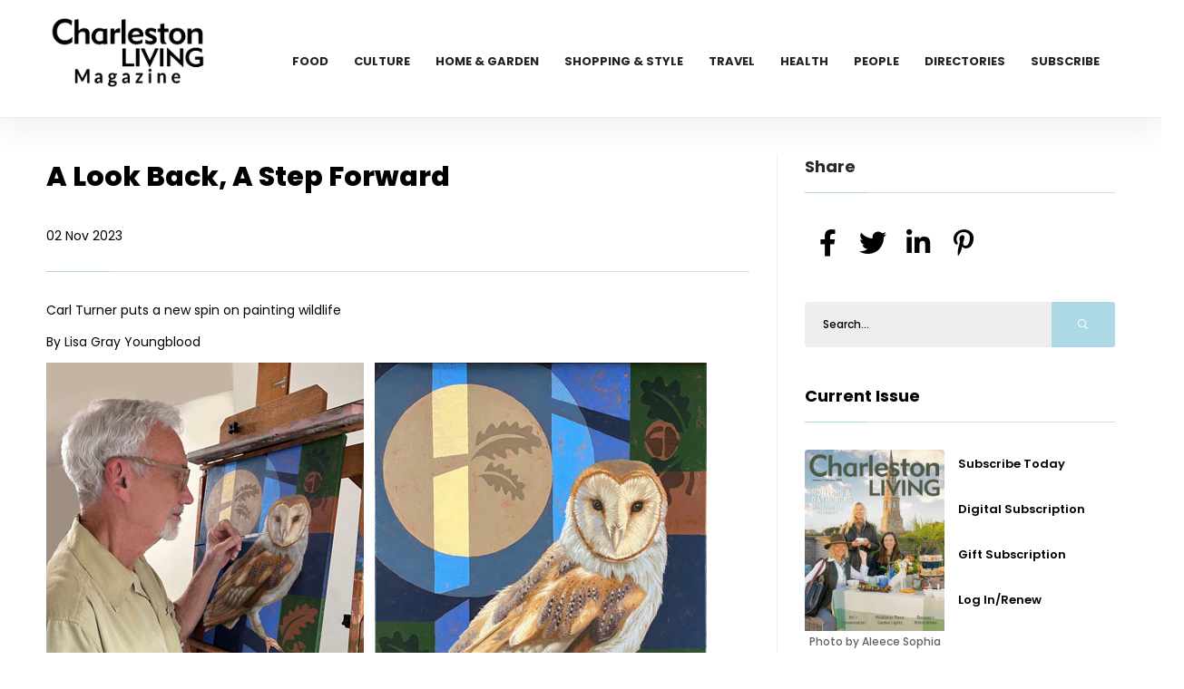

--- FILE ---
content_type: text/html; charset=UTF-8
request_url: https://charlestonlivingmag.com/a-look-back-a-step-forward
body_size: 30892
content:
<!DOCTYPE html>
<html class="loading" lang="en" data-textdirection="ltr">

<head>
    <meta charset="utf-8"/>    <meta http-equiv="Content-Type" content="text/html; charset=UTF-8">
    <meta http-equiv="X-UA-Compatible" content="IE=edge">
    <meta name="viewport" content="width=device-width,initial-scale=1.0,minimal-ui">
    <title>Carl Turner art</title>
    <meta name="description" content="Carl Turner art" />

    <link href="/favicon.ico?1682482983" type="image/x-icon" rel="icon"/><link href="/favicon.ico?1682482983" type="image/x-icon" rel="shortcut icon"/>    
	<link rel="stylesheet" href="/front/css/plugins.css?1684762473"/>
	<link rel="stylesheet" href="/front/css/style.css?1764328177"/>
	<link rel="stylesheet" href="/front/css/color.css?1682482983"/>
    
	<link rel="stylesheet" href="/slick/slick.css?1701683876"/>
	<link rel="stylesheet" href="/slick/slick-theme.css?1682482983"/>


                <script>
        (function(d, s, id) {
  var js, fjs = d.getElementsByTagName(s)[0];
  if (d.getElementById(id)) return;
  js = d.createElement(s); js.id = id;
  js.src = "//connect.facebook.net/en_US/all.js#xfbml=1";
  fjs.parentNode.insertBefore(js, fjs);
}(document, 'script', 'facebook-jssdk'));    </script>
</head>

<body>
    <div id="main">
        <!-- progress-bar  -->
        <div class="progress-bar-wrap">
            <div class="progress-bar color-bg"></div>
        </div>
        <header class="main-header">
  <!-- top bar end -->
  <div class="header-inner fl-wrap">
    <div class="container">
      <a href="https://charlestonlivingmag.com/" aria-label="Home Page" class="logo-holder"><img src="https://charlestonlivingmag.com/cdn/logo/Chasn New Logo Black2.png" alt="" loading="lazy" /></a>
      

      <div class="nav-button-wrap">
        <div class="nav-button">
          <span></span><span></span><span></span>
        </div>
      </div>
      <div class="nav-holder main-menu">
        <nav>
          <ul>
            <li> <a href="https://charlestonlivingmag.com/category/food">Food</a></li><li> <a href="https://charlestonlivingmag.com/category/culture">Culture</a></li><li> <a href="https://charlestonlivingmag.com/category/home-garden">Home & Garden</a></li><li> <a href="https://charlestonlivingmag.com/category/shopping-style">Shopping & Style</a></li><li> <a href="https://charlestonlivingmag.com/category/travel">Travel</a></li><li> <a href="https://charlestonlivingmag.com/category/health">Health</a></li><li> <a href="https://charlestonlivingmag.com/category/people">People</a></li><li> <a href="https://charlestonlivingmag.com/directories">Directories</a></li><li> <a href="https://charlestonlivingmag.com/subscribe">Subscribe</a></li>                      </ul>
        </nav>
      </div>
    </div>
  </div>
</header>
        <div id="wrapper">
            <style>
    #font_chage h1 {
        font-size: 30px;
        margin-bottom: 25px;
    }

    #font_chage h2 {
        font-size: 16px;
        margin: 15px 0 20px;
        text-align: left;
        font-weight: 600;
    }

    #font_chage p {
        font-size: 14px;
    }

    #font_chage,
    #font_chage p {
        text-align: left !important
    }

    #font_chage img {
        width: auto;
        height: auto;
        max-width: 100%;
    }

    #font_chage h2 {
        font-size: 27px;
        line-height: 38px;
        margin-top: 30px;
        margin-bottom: 20px;
        letter-spacing: -0.02em;
    }

    #font_chage {
        line-height: 1.72 !important;
        font-size: 14px;
        line-height: 24px;
        margin-bottom: 24px;
    }
</style>
<div class="content" id="posts">

    <section>
        <div class="container">
            <div class="row">
                <div class="col-md-8">
                    <div class="main-container fl-wrap fix-container-init">
                        <!-- single-post-content   -->

                        <div class="single-post-content  fl-wrap">
                            <div class="clearfix"></div>
                            <div class="single-post-content_text" id="font_chage">
                                <header class="asset-header widget-title">
                                    <h1 class="headline">A Look Back, A Step Forward</h1>
                                    <p>02 Nov 2023</p>
                                </header>


                                <article class="post_data">
                                    <div class="col">
                                        <h2></h2>
                                        <h3></h3>
                                        <h4> 
                                          </h4>
                                    </div>


                                    <p>Carl Turner puts a new spin on painting wildlife</p>

<p>By Lisa Gray Youngblood</p>

<p><img alt="" class="img-fluid post_img" src="/cdn/People/11-23-artseen2.jpg" />&nbsp; &nbsp;<img alt="" class="img-fluid post_img" src="/cdn/People/11-23-artseen3.jpg" /></p>

<p>For Carl Turner, life unfolds in a series of moments, and he has learned to listen.&nbsp;He believes in the value of experience.</p>

<p>&ldquo;It&rsquo;s all Ms. O&rsquo;Shields&rsquo; fault,&rdquo; he jokes of his first-grade teacher. One afternoon, Ms. O&rsquo;Shields asked the class to draw their favorite character from The Three Little Bears. &ldquo;I drew Poppa Bear and turned it in and thought little of it. To my way of thinking, everyone could draw.&rdquo; His artistic mother had encouraged creativity in her son, both as an activity and as a way of being.</p>

<p>Fast forward six years. Carl was in seventh grade, heading out of the cafeteria, when he saw Ms. O&rsquo;Shields with her gaggle of squirming first graders. When she saw him, she stopped abruptly and pointed. &ldquo;This is the boy who drew the Poppa Bear I keep above the blackboard!&rdquo; she exclaimed. The first graders oohed and ahhed and seemed almost star-struck, at which point an idea sprouted: maybe he had a gift worth exploring. And so, the journey began.</p>

<p>Carl came up with a life plan, so easy to do when you are young and unaware of the hard edges and abrupt pivots of adulthood. He would go to art school. Upon graduating from high school, he took a one-year course in graphic design at Dekalb Tech and then entered The Atlanta School of Art, now known as the Savanah College of Art and Design-Atlanta. &ldquo;This ended up being a great visual arts education not just because of the hands-on classes and excellent instructors, but also the location. The High Museum of Art, which offered ever-changing top-notch exhibits, was downstairs. I attended every exhibit and was influenced and inspired by too many artists to name.&rdquo;</p>

<p>There was, however, one experience that stood out above the rest. The museum was featuring an exhibit of the Hudson River School artists, the first recognized group of &ldquo;American&rdquo; artists. Up until then, all artists had to go to Europe to be trained, which influenced how and what they painted. But the Hudson River artists were painting uniquely American scenes, many of which people had never seen. &ldquo;I sat on a bench in front of Frederic Church&rsquo;s famous painting of Niagara Falls. As I studied the colors, the brushstrokes, the masterful rendering of water, I suddenly realized I was hearing the roar of the waterfall. I could feel the spray of water on my arms. I was there. I had not realized the full power of art until that moment. Every artist leaves something of his own life energy embedded on the canvas. A painting is a living thing. It has to be experienced in person.&rdquo;</p>

<p>But life, as it tends to do, threw Carl a curve ball. When financial pressures demanded attention, he left art school to find work. &ldquo;An ad in the paper for a position at a private zoo on the outskirts of Atlanta caught my eye, and I applied. Although I had no qualifications, I was hired and began a career that ultimately led me to Zoo Atlanta where I became Willie B&rsquo;s caretaker.&rdquo;</p>

<p>Willie B was the legendary African Lowland gorilla who stole the hearts of the city and sparked the transformation from glassed-in enclosures to outdoor landscapes resembling natural jungle conditions. He was also known for his engaging personality. &ldquo;To become his personal keeper, you had to pass a test, a private interview conducted by Willie B himself. As he studied you from head to toe, you had to stand before him and offer food in a particular order. If he didn&rsquo;t like you, he would reject the food, throw something-that-shall-not-be-named at you, and that would be that. If he did like you, he would offer you a bite.&rdquo;</p>

<p>Willie B did like Carl, and he offered Carl a carrot. Understanding the health risks, Carl thought to outwit the 400+pound giant and only pretend to take a bite. &ldquo;Willie B wasn&rsquo;t buying it. He showed his displeasure by circling the room, banging the walls with his massive arms, and beating his chest. He then calmly lay on his belly, propped up on one elbow, looked me intensely in the eyes and offered me a second chance.&rdquo; Carl flipped the carrot and took a bite. Willie B gave a grunt of approval, and Carl got the job. Experiencing Willie B&rsquo;s intelligence and playfulness in such a close, intimate way gave Carl a deep respect for all the animals he encountered and cared for at the zoo.</p>

<p>But at heart, Carl is an artist, and no matter how far he strayed or how much he loved the animals, art always pulled him back. He returned to the art world as a graphic designer, illustrator and Art Director and enjoyed a long and highly successful career working with SCETV (South Carolina Education Television), Blue Cross Blue Shield, NationsBank (now Bank of America), and many other large corporations, non-profits, and small businesses. &ldquo;These jobs suited me well because every project was completely different. I built a career being flexible and working in a multitude of styles, finding creative solutions to complex problems, which is what I became known for. It is also how I learned.&rdquo; And then, of course, that desire to create his own art came calling again.</p>

<p>While pursuing his commercial career, Carl had attended workshops in New York with nationally acclaimed portrait artist Daniel Green, a realist painter and an excellent teacher. Carl leaned into realism, going back to his roots. &ldquo;I learned how to paint in a classic style at a time when art circles looked down on realism. I have a broad appreciation for the many ways of making art, but I wanted to return to a more traditional form and work exclusively in oil.&rdquo;</p>

<p><img alt="" class="img-fluid post_img" src="/cdn/People/11-23-artseen4.jpg" />&nbsp; &nbsp;<img alt="" class="img-fluid post_img" src="/cdn/People/11-23-artseen5.jpg" /></p>

<p>Carl also attended night classes taught by Sam Adoquei at the New York Academy of Arts. &ldquo;His work began with a solid structure of strong draftsmanship underneath, but then he applied the paint in a new and interesting way, opening it up. I had an instantaneous shift in my thinking. I saw new possibilities for my own work.&rdquo;</p>

<p>It was around this time that Carl took a tour of the late Frederic Church&rsquo;s home on the Hudson River. An easel held an unfinished painting that felt to Carl like a call to action. At the age of 50, Church had suffered terrible arthritis in his right hand and had to start painting with his left. &ldquo;I knew then, about to turn 50 myself, I needed to pursue my dream of being a full-time fine artist. We are not promised tomorrow.&rdquo;</p>

<p>Carl packed up and moved to Charleston. He quickly became a regular contributor to Piccolo Spoleto, where he won a Governor&rsquo;s Award and was juried into the annual artist&rsquo;s exhibit during Spoleto at the prestigious City Gallery two years in a row.&nbsp; &ldquo;Charleston has a lot of artists competing for gallery space, but I was able to establish myself as a member of the city&rsquo;s thriving art community for over 20 years.&rdquo; Carl taught himself to paint landscapes, focusing on marsh scenes and beaches. He also accepted many commissions for his fine art portraits, which he paints exclusively in oils.</p>

<p>And guess what began to sneak into his paintings? Remember that connection to Willie B? Well, the animals came knocking. It began with pelicans and egrets, the quieter creatures of the lowcountry. &ldquo;The paintings sold well, but for a long time, I resisted being a wildlife painter. I just did not want to be pigeonholed. But I found myself increasingly drawn to animals, and after an extended stay in Brevard, NC, this draw became a fascination with the creatures of the North Carolina Mountains.&rdquo;</p>

<p>This is what you will find in one of his new and evolving series. The focus is mountain wildlife, presented in a realistic style but with a graphic background similar to quilting. In this series, Carl expresses his own feelings about these creatures and our interconnectedness.</p>

<p>This chapter of Carl&rsquo;s artistic journey is informed by all the earlier chapters and each moment of profound impact&mdash;the kind words of a teacher, the realism he learned from early mentors, the study of modern artists, the quilting and layering of designs honed in a commercial career, a love and deep respect for animals and a lifetime of spiritual exploration. It is the whole of Carl&mdash;of a human life&mdash;that lives in his new work, a visual expression of one man&rsquo;s evolution.</p>

<p><strong>To see more of Carl&#39;s work visit <a href="http://www.carlturnerart.com">carlturnerart.com</a>. To inquire about a portrait commission or purchase a painting email Carl at carl.turner@icloud.com.</strong></p>
                                </article>
                            </div>
                                                            <div class="single-post-footer fl-wrap">
                                    <div class="post-single-tags">
                                        <span class="tags-title"><i class="fas fa-tag"></i> Categories : </span>
                                        <div class="tags-widget">
                                            <a href="https://charlestonlivingmag.com/category/nov-dec-202">Nov-Dec 2023</a><a href="https://charlestonlivingmag.com/category/people">People</a>                                        </div>
                                    </div>
                                </div>
                            
                                                            <div class="single-post-nav fl-wrap pre_next">
                                    <a href="a-treasured-tradition" class="single-post-nav_prev spn_box">
                                        <div class="spn_box_img">
                                            <img src="https://charlestonlivingmag.com/cdn/People/11-23-drawl.jpg" class="respimg" alt="" loading="lazy" />
                                        </div>
                                        <div class="spn-box-content">
                                            <span class="spn-box-content_subtitle"><i class="fas fa-caret-left"></i> Prev Post</span>
                                            <span class="spn-box-content_title">A Treasured Tradition</span>
                                        </div>
                                    </a>
                                    <a href="the-orange-pomander" class="single-post-nav_next spn_box">
                                        <div class="spn_box_img">
                                            <img src="https://charlestonlivingmag.com/cdn/HomeGarden/11-23-design.jpg" class="respimg" alt="" loading="lazy" />
                                        </div>
                                        <div class="spn-box-content">
                                            <span class="spn-box-content_subtitle">Next Post <i class="fas fa-caret-right"></i></span>
                                            <span class="spn-box-content_title">The Orange Pomander</span>
                                        </div>
                                    </a>
                                </div>
                            
                        </div>
                        <!-- single-post-content  end   -->
                        <div class="limit-box2 fl-wrap"></div>
                    </div>
                </div>
                <div class="col-md-4">
                    <div class="sidebar-content fl-wrap fixed-bar">

                        <div class="box-widget fl-wrap">
                            <div class="widget-title">Share</div>
                            <div class="share-container  isShare"></div>
                        </div>

                        <div class="box-widget fl-wrap">
    <div class="box-widget-content">
        <div class="search-widget fl-wrap">
            <form action="https://charlestonlivingmag.com/search" method="get">
                <input name="s" id="se12" type="text" class="search" placeholder="Search..." value="">
                <button class="search-submit2" id="submit_btn12"><i class="far fa-search"></i> </button>
            </form>
        </div>
    </div>
</div>                        
<div class="box-widget fl-wrap" id="issue_block">
    <div class="widget-title"><a href="/category/jan-feb-2026">Current Issue</a></div>
    <div class="box-widget-content">
        <div class="post-widget-item-media">
            <img src="https://charlestonlivingmag.com/cdn/Covers/1-26-cvrweb-cljan26.jpg" alt="" class="respimg" loading="lazy" />
            <p class="text-center ">Photo by Aleece Sophia</p>
        </div>
        <div class="post-widget-item-content">
            <h4><a href="https://simplecirc.com/subscribe/charleston-living-magazine">Subscribe Today</a></h4>
            <h4><a href="https://simplecirc.com/subscribe/charleston-living-magazine">Digital Subscription</a></h4>
            <h4><a href="https://simplecirc.com/give_a_gift/charleston-living-magazine">Gift Subscription</a></h4>
            <h4><a href="https://simplecirc.com/subscriber_login/charleston-living-magazine">Log In/Renew</a></h4>
        </div>
    </div>
</div>
                        <div class="box-widget fl-wrap">
    <div class="widget-title">Trending In People</div>
    <div class="box-widget-content">

        <div class="post-widget-container fl-wrap">
                            <div class="post-widget-item fl-wrap">
                    <a href="https://charlestonlivingmag.com/the-new-southern-belle">
                        <div class="post-widget-item-media">
                            <img src="https://charlestonlivingmag.com/cdn/People/1-26-fieldnotesmain.jpg" alt="" loading="lazy">
                        </div>
                        <div class="post-widget-item-content">
                            <h4>The New Southern Belle</h4>
                            <p>Strong, skilled and unapologetic, they own the outdoors</p>
                        </div>
                    </a>
                </div>
                            <div class="post-widget-item fl-wrap">
                    <a href="https://charlestonlivingmag.com/wild-roots">
                        <div class="post-widget-item-media">
                            <img src="https://charlestonlivingmag.com/cdn/People/1-26-drawlmain.jpg" alt="" loading="lazy">
                        </div>
                        <div class="post-widget-item-content">
                            <h4>Wild Roots</h4>
                            <p>The botanical journey of April Punsalan</p>
                        </div>
                    </a>
                </div>
                            <div class="post-widget-item fl-wrap">
                    <a href="https://charlestonlivingmag.com/where-art-meets-the-wild">
                        <div class="post-widget-item-media">
                            <img src="https://charlestonlivingmag.com/cdn/People/1-26-artseenmain.jpg" alt="" loading="lazy">
                        </div>
                        <div class="post-widget-item-content">
                            <h4>Where Art Meets the Wild</h4>
                            <p>The work of artist and conservationist Peggy Watkins</p>
                        </div>
                    </a>
                </div>
                            <div class="post-widget-item fl-wrap">
                    <a href="https://charlestonlivingmag.com/start-the-year-with-peace-of-mind">
                        <div class="post-widget-item-media">
                            <img src="https://charlestonlivingmag.com/cdn/People/1-26-legacymain.jpg" alt="" loading="lazy">
                        </div>
                        <div class="post-widget-item-content">
                            <h4>Start the Year with Peace of Mind</h4>
                            <p>Estate planning with Kuhn & Kuhn</p>
                        </div>
                    </a>
                </div>
                            <div class="post-widget-item fl-wrap">
                    <a href="https://charlestonlivingmag.com/daniel-island-wealth-management">
                        <div class="post-widget-item-media">
                            <img src="https://charlestonlivingmag.com/cdn/People/1-26-diwealthmain.jpg" alt="" loading="lazy">
                        </div>
                        <div class="post-widget-item-content">
                            <h4>Daniel Island Wealth Management</h4>
                            <p>A global lens focused on local lives</p>
                        </div>
                    </a>
                </div>
                    </div>
    </div>
</div>
                        
                        <div class="box-widget fl-wrap">
    <div class="widget-title">Follow Us</div>
    <div class="box-widget-content">
        <div class="social-widget">
                            <a href="https://www.facebook.com/CharlestonLivingMagazine/" target="_blank" class="facebook-soc">
                    <i class="fab fa-facebook-f"></i>
                    <span class="soc-widget-title">FaceBook</span>
                </a>
                            <a href="https://twitter.com/chaslivingmag" target="_blank" class="twitter-soc">
                    <i class="fab fa-twitter"></i>
                    <span class="soc-widget-title">Twitter</span>
                </a>
                            <a href="https://www.instagram.com/charlestonlivingmagazine/?hl=en" target="_blank" class="instagram-soc">
                    <i class="fab fa-instagram"></i>
                    <span class="soc-widget-title">Instagram</span>
                </a>
                    </div>
    </div>
</div>                        <style>.bottom_add {min-height: 200px;}
    .slick-slide img {
    display: block;
    width: auto;
    height: auto;
}

.slick-slide,
.slick-track {
    height: auto !important;
}
    </style><div class="box-widget fl-wrap ads_div">            <div class="ad_sl" ad_id="32" ad_loc="post">
                <a href="https://charlestonlivingmag.com/ads/32" target="_blank"><img src="https://charlestonlivingmag.com/cdn/ads/1538338338_Revival_CHS_Lvng_160x600.gif" alt="Revival" height="100%" /> </a>
            </div>
            <div class="ad_sl" ad_id="16" ad_loc="post">
                <a href="https://charlestonlivingmag.com/ads/16" target="_blank"><img src="https://charlestonlivingmag.com/cdn/ads/1411342746_160-600.jpg" alt="Charleston Crab House" height="100%" /> </a>
            </div>
</div>                    </div>
                </div>
            </div>
        </div>
        <div class="limit-box fl-wrap"></div>
</div>
</section>
<style>.bottom_add {min-height: 200px;}
    .slick-slide img {
    display: block;
    width: auto;
    height: auto;
}

.slick-slide,
.slick-track {
    height: auto !important;
}
    </style><div class="box-widget fl-wrap ads_div">            <div class="ad_sl" ad_id="43" ad_loc="post">
                <a href="https://charlestonlivingmag.com/ads/43" target="_blank"><img src="https://charlestonlivingmag.com/cdn/ads/web-bestof-chas26-695.jpg" alt="Best of 2026" height="100%" /> </a>
            </div>
            <div class="ad_sl" ad_id="42" ad_loc="post">
                <a href="https://charlestonlivingmag.com/ads/42" target="_blank"><img src="https://charlestonlivingmag.com/cdn/ads/natasha-695wx240h.jpg" alt="Natasha Viswanathan Realtor" height="100%" /> </a>
            </div>
</div></div>            <footer class="fl-wrap main-footer">
   <div class="container">
      <div class="footer-widget-wrap fl-wrap">
         <div class="row">
            <div class="col-md-4">
               <div class="footer-widget">
                  <div class="footer-widget-content">
                     <a href="index.html" class="footer-logo"><img src="https://charlestonlivingmag.com/cdn/logo/Chasn New Logo White2.png" alt="" loading="lazy"/></a>
                     <p>Charleston SC - The official city magazine for Charleston SC since 2012. Charleston Living Magazine is the authority on living the good life in Charleston, Mount Pleasant, Summerville, Isle of Palms, Sullivan's Island and Folly Beach, SC, showcasing homes and design, restaurants, art, fashion, business and more.</p>
                  </div>
               </div>
            </div>
                           <div class="col-md-4">
                  <div class="footer-widget">
                     <div class="footer-widget-title">Categories </div>
                     <div class="footer-widget-content">
                        <div class="footer-list footer-box fl-wrap">
                           <ul>
                              <li> <a href="https://charlestonlivingmag.com/category/culture">Culture</a></li><li> <a href="https://charlestonlivingmag.com/category/food">Food</a></li><li> <a href="https://charlestonlivingmag.com/category/health">Health</a></li><li> <a href="https://charlestonlivingmag.com/category/home-garden">Home & Garden</a></li><li> <a href="https://charlestonlivingmag.com/category/people">People</a></li><li> <a href="https://charlestonlivingmag.com/category/shopping-style">Shopping & Style</a></li><li> <a href="https://charlestonlivingmag.com/category/travel">Travel</a></li>                           </ul>
                        </div>
                     </div>
                  </div>
               </div>
                        <div class="col-md-4">
               <div class="footer-widget">
                  <div class="footer-widget-title">Links</div>
                  <div class="footer-widget-content">
                     <div class="footer-list footer-box fl-wrap">
                        <ul>
                           <li><a href="/">Home</a></li>
                           <li><a href="/archive">Archive</a></li>
                           <li><a href="/subscribe">Subscribe</a></li>
                           <li><a href="/directories">Directories</a></li>
                           
                           <li><a href="/advertise">Advertise</a></li>
                           
                           <li><a href="/about-us">About Us</a></li>
                           <li><a href="/privacy-policy">Privacy Policy</a></li>
                           <li><a href="/reader-services">Reader Services</a></li>

                                                      <li><a href="/contact-us">Contact Us</a></li>

                        </ul>
                     </div>
                  </div>
               </div>
            </div>
         </div>
      </div>
   </div>
   <div class="footer-bottom fl-wrap">
      <div class="container">
         <div class="copyright"><p><p><span style="color:#bdc3c7">&copy; Copyright 2026, Charleston Living Magazine. All Rights Reserved.&nbsp;VOSB (Veteran-Owned Small Business)</span></p>
</div>
         <div class="to-top"> <i class="fas fa-caret-up"></i></div>
               </div>
   </div>
</footer>

        </div>

    </div>
    <div id="cover"></div>
    
	<script src="/front/js/jquery.min.js?1682482983"></script>
	<script src="/front/js/plugins.js?1682482983"></script>
	<script src="/front/js/scripts.js?1682482983"></script>

	<script src="/slick/slick.js?1682482983"></script>


    <script>
        $(document).ready(function() {
            $('.ads_div').on('init', function(event, slick) {

                var ad_id = $('.slick-current .ad_sl').attr("ad_id");
                var ad_loc = $('.slick-current .ad_sl').attr("ad_loc");
                $.ajax({
                    type: 'POST',
                    url: 'https://charlestonlivingmag.com/homes/ad_impressions',
                    data: {
                        ad_id:ad_id,
                        ad_loc:ad_loc
                    },
                    success: function(data) {
                        $("#cover").html(data);
                    },
                    error: function(comment) {
                        $("#cover").html(comment);
                    }
                });
            });

            $('.ads_div').slick({
                lazyLoad: 'ondemand',
                autoplay: true,
                autoplaySpeed: 10000,
                infinite: true,
                fade: true,
                dots: false,
                dotsClass: 'slick-dots',
                adaptiveHeight: true
            });

            $('.ads_div').on('afterChange', function(event, slick, currentSlide, nextSlide) {
                var ad_id = $('.slick-current .ad_sl').attr("ad_id");
                var ad_loc = $('.slick-current .ad_sl').attr("ad_loc");
                $.ajax({
                    type: 'POST',
                    url: 'https://charlestonlivingmag.com/homes/ad_impressions',
                    data: {
                        ad_id:ad_id,
                        ad_loc:ad_loc
                    },
                    success: function(data) {
                        $("#cover").html(data);
                    },
                    error: function(comment) {
                        $("#cover").html(comment);
                    }
                });
            });



        });
        $(window).on('load', function () {
    $('.ads_div').slick('setPosition'); // or 'refresh'
});
    </script>


    
    <!-- Google tag (gtag.js) -->
<script async src="https://www.googletagmanager.com/gtag/js?id=G-CHCXNFZZDE"></script>
<script>
  window.dataLayer = window.dataLayer || [];
  function gtag(){dataLayer.push(arguments);}
  gtag('js', new Date());

  gtag('config', 'G-CHCXNFZZDE');
</script>
    <div id="fb-root"></div>
</body>

</html>